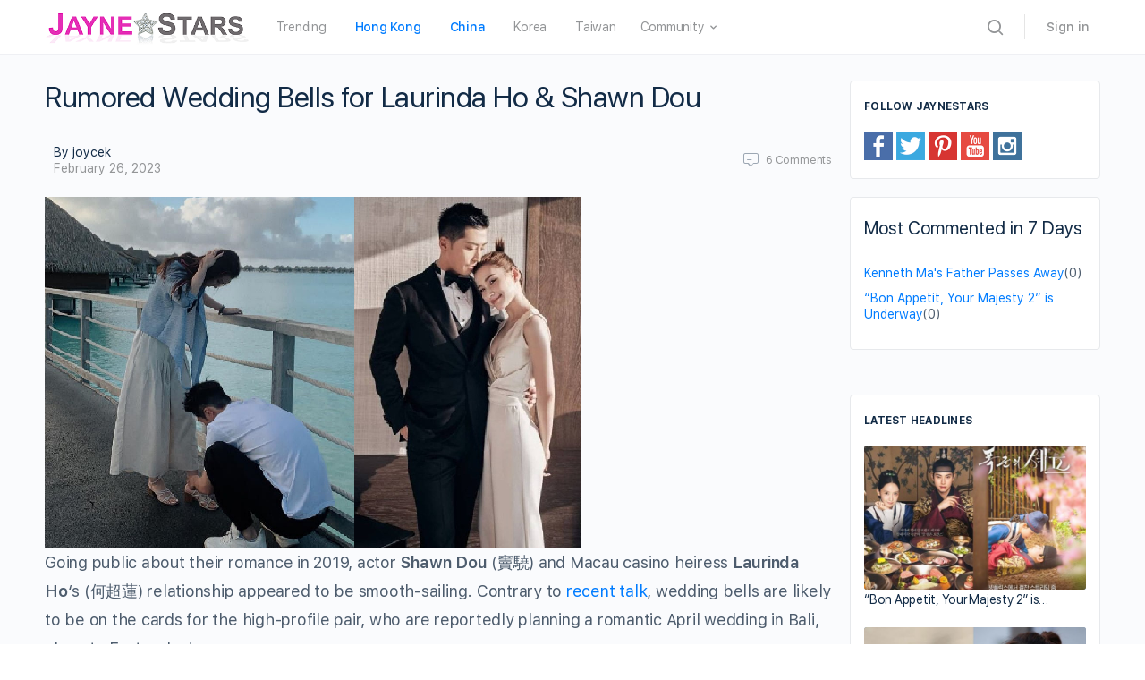

--- FILE ---
content_type: text/css
request_url: https://www.jaynestars.com/wp-content/themes/buddyboss-theme-child-js/assets/css/custom.css?ver=1.0.4
body_size: 422
content:
/*--------------------------------------------------------------
This is your custom stylesheet.

Add your own styles here to make theme updates easier.
To override any styles from other stylesheets, simply copy them into here and edit away.

Make sure to respect the media queries! Otherwise you may
accidentally add desktop styles to the mobile layout.
https://www.w3schools.com/css/css_rwd_mediaqueries.asp
--------------------------------------------------------------*/
/* the first image will be on top of the first headline */
.first .post-inner-wrap {
    flex-flow: column;
}

/*make the first image width 100% in the first box*/
.post-grid .first .ratio-wrap .entry-img {
    padding-top: 0px;
}
.post-grid .first .ratio-wrap {
    width: 100%;
    height: 275px;
}

.first .post-inner-wrap .entry-content-wrap {
    padding: 10px;
}

.post-inner-wrap .entry-content-wrap {
    padding: 10px;
}

.first .post-inner-wrap .entry-title {
    font-size: 1.7rem;
}

.entry-content-wrap .avatar {
    display: none;
}

/*entry-img and entry-img img attributes to show entire the main article image on front page*/
.entry-img{
    padding-top: 0px;
}
.entry-img img{
    position: relative;
    
}

/*show author below article date*/
.meta-wrap {
    display: flex;
    flex-flow: column;
}

/* remove top padding for related post images */
.single-post .post-related-posts .entry-img {
    padding-top: 0;
}

/* hide the members search box */
.members-search {
    display: none;
}

/* hide the buddypress share buttons */
.bb-share-container {
    display: none;
}

.bb_widget_recent_posts .bb-recent-posts .entry-media.entry-img,
.elementor-widget-container .bb-recent-posts .entry-media.entry-img {
    border-radius: 3px;
    max-width: 100%; /*JayneS*/
    width: 100%; /*JayneS*/
    margin: 0 15px 0 0;
    padding-top: 0; /*JayneS*/ 
}

.bb_widget_recent_posts .bb-recent-posts li,
  .elementor-widget-container .bb-recent-posts li {
    display: -webkit-box;
    display: -ms-flexbox;
    display: flex;
    flex-direction: column; /*JayneS*/
    margin-bottom: 20px; 
}

.button-load-more-posts {
    color: white;
}

.js_category_row {
    padding: 5px;
    flex-direction: row;
}
.js_category a {
    opacity: 1;
    visibility: visible;
    /*height: 24px;*/
    /*max-width: 140px;*/
    padding: 5px;
    margin-right: 2px;
    /*border: 2px solid gray;*/
    display: inline-block;
    border-radius: 5%;
    background-color: #b8c1ca;
    color: white;
    font-size: 0.8rem;
    white-space: nowrap;
    overflow: hidden;
    text-transform: capitalize;
}

body {
    font-size: 18px;
    line-height: 2rem;
}

--- FILE ---
content_type: application/javascript
request_url: https://www.jaynestars.com/wp-content/plugins/buddyboss-platform/bp-templates/bp-nouveau/js/buddypress-moderation.min.js?ver=1.5.7.3
body_size: 312
content:
window.bp=window.bp||{},function(c){"undefined"!=typeof BP_Nouveau&&(bp.Nouveau=bp.Nouveau||{},bp.Nouveau.Moderation={start:function(){this.setupGlobals(),this.addListeners(),this.unblockUser()},setupGlobals:function(){this.current_page=1},addListeners:function(){c(document).on("click",'.bp-nouveau [data-bp-list="moderation"] .pager .md-more-container.load-more',this.injectModerations.bind(this)),c('#buddypress [data-bp-list="members"]').on("bp_ajax_request",this.bp_ajax_connection_request)},injectModerations:function(e){var t,a,o,r,n=bp.Nouveau.getStorage("bp-moderation"),s=n.scope||null,i=n.filter||null,d=c(e.currentTarget);d.hasClass("load-more")&&(t=+Number(this.current_page)+1,a=this,o="",e.preventDefault(),d.find("a").first().addClass("loading"),c("#buddypress .dir-search input[type=search]").length&&(o=c("#buddypress .dir-search input[type=search]").val()),r={object:"moderation",scope:s,filter:i,search_terms:o,page:t,method:"append",target:"#buddypress [data-bp-list] table#moderation-list tbody"},bp.Nouveau.objectRequest(r).done(function(e){!0===e.success&&(d.parent(".pager").remove(),a.current_page=t,jQuery(window).scroll())}))},bp_ajax_connection_request:function(e,t){var a=c("#friends-personal-li").find(".count");a.html()!==t.response.count&&a.html(t.response.count)},unblockUser:function(){c(document).on("click",".moderation-item-actions .bp-unblock-user",function(a){if(!confirm(BP_Nouveau.moderation.unblock_user_msg))return!1;c(a.currentTarget).append(' <i class="bb-icon bb-icon-loader animate-spin"></i>');var o=c(this),e={action:"bp_moderation_unblock_user",id:o.attr("data-id"),type:o.attr("data-type"),nonce:o.attr("data-nonce")};o.parent().closest(".moderation").find(".bp-feedback").hasClass("is_hidden")||o.parent().closest(".moderation").find(".bp-feedback").addClass("is_hidden"),c.post(ajaxurl,e,function(e){var t;!0===e.success?o.parent().closest(".moderation-item-wrp").fadeOut("normal",function(){o.parent().closest(".moderation-item-wrp").remove(),c("#moderation-list >tbody >tr").length<=0&&(c("#moderation-list").remove(),c(".bp-feedback").removeClass("error").addClass("info").removeClass("is_hidden"),c(".bp-feedback p").html(BP_Nouveau.moderation.no_user_msg))}):(c(a.currentTarget).find(".bb-icon-loader").remove(),t="",e.data.message.errors.bp_moderation_missing_data?t=e.data.message.errors.bp_moderation_missing_data:e.data.message.errors.bp_moderation_not_exit?t=e.data.message.errors.bp_moderation_not_exit:e.data.message.errors.bp_rest_invalid_id?t=e.data.message.errors.bp_rest_invalid_id:e.data.message.errors.bp_moderation_block_error&&(t=e.data.message.errors.bp_moderation_block_error),o.parent().closest(".moderation").find(".bp-feedback").removeClass("is_hidden"),o.parent().closest(".moderation").find(".bp-feedback p").html(t))})})}},bp.Nouveau.Moderation.start())}((bp,jQuery));